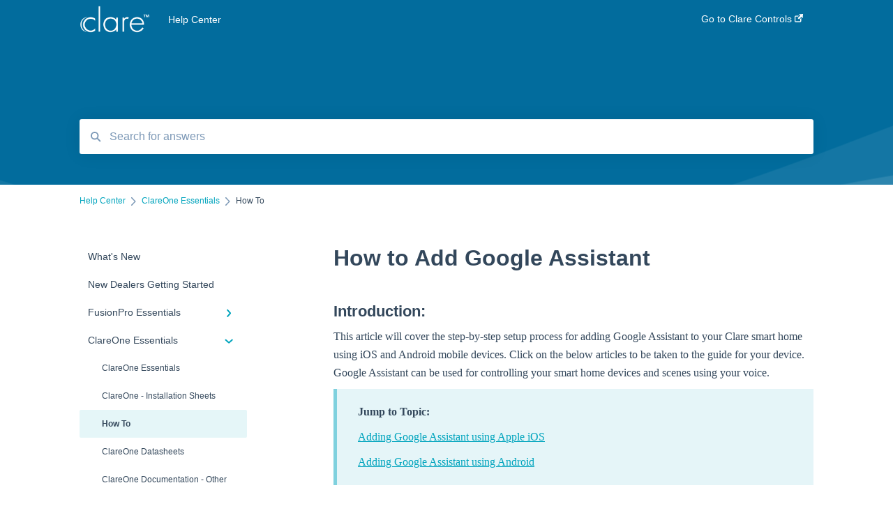

--- FILE ---
content_type: text/html; charset=UTF-8
request_url: https://www.clarecontrols.com/helpcenter/how-to-add-google-assistant
body_size: 11244
content:
<!doctype html><html lang="en"><head>
    
    <meta charset="utf-8">
    
    <title>
      How to Add Google Assistant
    </title>
    
    <meta name="description" content="This article will cover the step-by-step setup process for adding Google Assistant to your Clare smart home using iOS and Android mobile devices. Click on the below articles to be taken to the guide f">
    <meta name="viewport" content="width=device-width, initial-scale=1">

    <script src="/hs/hsstatic/jquery-libs/static-1.1/jquery/jquery-1.7.1.js"></script>
<script>hsjQuery = window['jQuery'];</script>
    <meta property="og:description" content="This article will cover the step-by-step setup process for adding Google Assistant to your Clare smart home using iOS and Android mobile devices. Click on the below articles to be taken to the guide f">
    <meta property="og:title" content="How to Add Google Assistant">
    <meta name="twitter:description" content="This article will cover the step-by-step setup process for adding Google Assistant to your Clare smart home using iOS and Android mobile devices. Click on the below articles to be taken to the guide f">
    <meta name="twitter:title" content="How to Add Google Assistant">

    

    
    <link rel="stylesheet" href="/hs/hsstatic/ContentIcons/static-1.198/fontawesome/5.0.10/css/fontawesome-all.min.css">
<style>
a.cta_button{-moz-box-sizing:content-box !important;-webkit-box-sizing:content-box !important;box-sizing:content-box !important;vertical-align:middle}.hs-breadcrumb-menu{list-style-type:none;margin:0px 0px 0px 0px;padding:0px 0px 0px 0px}.hs-breadcrumb-menu-item{float:left;padding:10px 0px 10px 10px}.hs-breadcrumb-menu-divider:before{content:'›';padding-left:10px}.hs-featured-image-link{border:0}.hs-featured-image{float:right;margin:0 0 20px 20px;max-width:50%}@media (max-width: 568px){.hs-featured-image{float:none;margin:0;width:100%;max-width:100%}}.hs-screen-reader-text{clip:rect(1px, 1px, 1px, 1px);height:1px;overflow:hidden;position:absolute !important;width:1px}
</style>

    

    
<!--  Added by GoogleAnalytics integration -->
<script>
var _hsp = window._hsp = window._hsp || [];
_hsp.push(['addPrivacyConsentListener', function(consent) { if (consent.allowed || (consent.categories && consent.categories.analytics)) {
  (function(i,s,o,g,r,a,m){i['GoogleAnalyticsObject']=r;i[r]=i[r]||function(){
  (i[r].q=i[r].q||[]).push(arguments)},i[r].l=1*new Date();a=s.createElement(o),
  m=s.getElementsByTagName(o)[0];a.async=1;a.src=g;m.parentNode.insertBefore(a,m)
})(window,document,'script','//www.google-analytics.com/analytics.js','ga');
  ga('create','UA-23881218-1','auto');
  ga('send','pageview');
}}]);
</script>

<!-- /Added by GoogleAnalytics integration -->

    <link rel="canonical" href="https://www.clarecontrols.com/helpcenter/how-to-add-google-assistant">


<meta property="og:url" content="https://www.clarecontrols.com/helpcenter/how-to-add-google-assistant">
<meta http-equiv="content-language" content="en">



    
      <link rel="shortcut icon" href="https://www.clarecontrols.com/hubfs/logos/Clare-Controls-Corp-logo-FAVICON.png">
    
    <link href="//7052064.fs1.hubspotusercontent-na1.net/hubfs/7052064/hub_generated/template_assets/DEFAULT_ASSET/1767118688459/template_main.css" rel="stylesheet">
    <link href="//7052064.fs1.hubspotusercontent-na1.net/hubfs/7052064/hub_generated/template_assets/DEFAULT_ASSET/1767118684047/template__support-form.min.css" rel="stylesheet">
    <script type="text/javascript" src="//7052064.fs1.hubspotusercontent-na1.net/hubfs/7052064/hub_generated/template_assets/DEFAULT_ASSET/1767118686460/template_kbdom.min.js"></script>
    <style type="text/css" data-preview-theme="true">
      .kb-article, .kb-search__suggestions__article-content, .kb-search-results__description {
        font-family: georgia, palatino;
      }
      h1, h2, h3, h3 a, h4, h4 a, h5, h6, .kb__text-link, .kb__text-link-small, .kb-header, .kb-sticky-footer,
      .kb-search__suggestions__article-title, .kb-search-results__title,
      #hs_form_target_kb_support_form input.hs-button, #hs_form_target_kb_support_form label, input, select, textarea, #hs_form_target_kb_support_form .hs-field-desc, #hs_form_target_kb_support_form .hs-richtext p {
        font-family: helvetica;
      }
      a,
      .kb-search__suggestions__breadcrumb,
      .kb-header__nav .kbui-dropdown__link {
        color: #00a4bd;
      }
      .kb-header,
      .kb-header a,
      .kb-header button.kb-button--link {
        color: #ffffff;
      }
      .kb-header svg * {
        fill: #ffffff;
      }
      .kb-search-section {
        background-color: #026c9d;
      }
      .kb-search-section__title {
        color: #FFFFFF;
      }
      .kb-search-section-with-image {
        background-image: url(https://static.hsappstatic.net/TemplateAssets/static-1.44/img/hs_kb_template_images/patterns/header_pattern_waves_light.png);
        background-size: auto;
        color: #ffffff;
        position: relative;
      }
      .kb-search-section-with-gradient {
        background-color: ;
        background-image: linear-gradient(180deg, #026c9d 0%, transparent 97%);
      }
      .kb-mobile-search-section {
        background-color: #ffffff;
      }
      .kb-search__suggestions a:hover,
      .kb-search__suggestions a:focus,
      .kb-category-menu li.active > a,
      .kb-category-menu li > a:hover {
        background-color: rgba(0, 164, 189, .1);
      }
      .kb-theme--cards .kb-category-menu li.active > a,
      .kb-theme--cards .kb-category-menu li > a:hover {
        background-color: transparent;
      }
      .kb-breadcrumbs > ol > li > span,
      .kb-breadcrumbs > ol > li > a > span,
      .kb-breadcrumbs > .kb-breadcrumbs__mobile-back a {
        font-family: helvetica;
      }
      .kb-breadcrumbs__arrow--left * {
        fill: #00a4bd
      }
      .kb-sidebar .kb-category-menu a,
      .kb-mobile-menu .kb-mobile-menu__current-page,
      .kb-mobile-menu ul > li > a {
        font-family: helvetica;
      }
      .kb-header__logo img {
        max-height: 40px;
      }
      .kb-footer__logo img {
        max-height: 24px;
      }
      /* SVG SUPPORT */
      .kb-header__logo img[src$=".svg"] {
        height: 40px;
      }
      .kb-footer__logo img[src$=".svg"] {
        height: 24px;
      }
      /* MOBILE STYLES */
      .kb-mobile-menu,
      .kb-mobile-search__bar {
        background-color: #ffffff;
      }
      .kb-mobile-menu a,
      .kb-mobile-menu__current-page,
      .kb-mobile-search__input,
      .kb-search--open .kb-mobile-search__input {
        color: #111111
      }
      .kb-mobile-search__input::-webkit-input-placeholder {
        color: #111111
      }
      .kb-mobile-search__input::-moz-placeholder {
        color: #111111
      }
      .kb-mobile-search__input:-ms-input-placeholder {
        color: #111111
      }
      .kb-mobile-search__input:-moz-placeholder {
        color: #111111
      }
      .kb-mobile-search__mag * {
        fill: #111111
      }
      .kb-mobile-menu__arrow *,
      .kb-mobile-search__close * {
        stroke: #111111
      }
      @media (max-width: 767px) {
        .kb-header__nav {
          background-color: #ffffff
        }
        .kb-header,
        .kb-header a {
          color: #111111;
        }
        .kb-header svg * {
          fill: #111111;
        }
        .kb-theme--content.kb-page--index .kb-header__nav-toggle svg *,
        .kb-theme--content.kb-page--index .kb-header__nav-close svg *,
        .kb-theme--tiles.kb-page--index .kb-header__nav-toggle svg *,
        .kb-theme--tiles.kb-page--index .kb-header__nav-close svg *,
        .kb-theme--minimal .kb-header__nav-toggle svg *,
        .kb-theme--minimal .kb-header__nav-close svg *,
        .kb-theme--cards .kb-header__nav-toggle svg *,
        .kb-theme--cards .kb-header__nav-close svg *,
        .kb-theme--default .kb-header__nav-toggle svg *,
        .kb-theme--default .kb-header__nav-close svg * {
          fill: #ffffff;
        }
      }
    </style>
  <meta name="generator" content="HubSpot"></head>
  <body class="kb-theme--content ">
    <header>
      
      
  

  

  

  <div class="kb-header" data-preview-id="kb-header">
    <div class="kb-header-inner" id="kb-header">
      <div class="kb-header__logo">
        
          <a href="https://www.clarecontrols.com/">
            <img src="https://www.clarecontrols.com/hs-fs/hubfs/logo-Clare-white-TM.png?height=120&amp;name=logo-Clare-white-TM.png" alt="company logo">
          </a>
        
      </div>
      <a class="kb-header__title" href="/helpcenter">
        Help Center
      </a>
      <nav id="kb-header__nav" class="kb-header__nav" role="navigation">
        <ul>
          
          
            
<li class="kb-header__company-website-link">
  <a href="//www.clarecontrols.com" target="_blank" rel="noopener">
    Go to Clare Controls
    <svg width="12" height="12" xmlns="http://www.w3.org/2000/svg">
      <path d="M8.11 10.223V7.0472l1.308-1.3077v4.4835c0 .9323-.7628 1.6952-1.6953 1.6952H1.6952C.7628 11.9182 0 11.1553 0 10.223V4.1955C0 3.2628.7628 2.5 1.6952 2.5h4.4833L4.8707 3.8082H1.6952c-.2099 0-.3872.1771-.3872.3873v6.0275c0 .2098.1773.387.3872.387h6.0275c.21 0 .3873-.1772.3873-.387zM5.9428.4417L12.0137 0l-.442 6.0708L9.6368 4.136 6.0925 7.68 4.3333 5.9207l3.544-3.5442L5.9428.4417z" fill="#00a4bd" />
    </svg>
  </a>
</li>

          
          
          
          
        </ul>
      </nav>
      
      <div class="kb-header__nav-controls-container">
        <button id="kb-header__close-target" class="kb-header__nav-close" role="button" aria-label="Close main navigation menu" aria-controls="kb-header__nav kb-header__langs-nav">
          <span class="kb-icon close" aria-hidden="true">
            <svg width="16" height="17" xmlns="http://www.w3.org/2000/svg">
              <g fill="#2D3E50" fill-rule="nonzero">
                <path d="M15.07107 1.42893c.59587.59588.88893 1.23239.0505 2.07081L2.99975 15.62158c-.83842.83842-1.48089.5394-2.0708-.05051C.33305 14.97519.04 14.33868.87841 13.50026L13.00026 1.37842c.83842-.83842 1.48089-.5394 2.0708.05051z" />
                <path d="M15.07107 15.57107c-.59588.59587-1.23239.88893-2.07081.0505L.87842 3.49975C.04 2.66132.33902 2.01885.92893 1.42894 1.52481.83305 2.16132.54 2.99974 1.37841l12.12184 12.12184c.83842.83842.5394 1.48089-.05051 2.0708z" />
              </g>
            </svg>
          </span>
        </button>
        
        <button id="kb-header__main-nav-target" class="kb-header__nav-toggle" role="button" aria-label="Open main navigation menu" aria-controls="kb-header__nav">
          <span class="kb-icon menu">
            <svg width="25" height="17" xmlns="http://www.w3.org/2000/svg">
              <g fill="#2D3E50" fill-rule="nonzero">
                <path d="M24.56897 2.295c0 .85-.2931 1.513-1.72414 1.513H2.15517C.72414 3.808.43103 3.1365.43103 2.295c0-.85.2931-1.513 1.72414-1.513h20.68966c1.43103 0 1.72414.6715 1.72414 1.513zM24.56897 8.8315c0 .85-.2931 1.513-1.72414 1.513H2.15517c-1.43103 0-1.72414-.6715-1.72414-1.513 0-.85.2931-1.513 1.72414-1.513h20.68966c1.43103 0 1.72414.6715 1.72414 1.513zM24.56897 15.3595c0 .85-.2931 1.513-1.72414 1.513H2.15517c-1.43103 0-1.72414-.6715-1.72414-1.513 0-.85.2931-1.513 1.72414-1.513h20.68966c1.43103 0 1.72414.6715 1.72414 1.513z" />
              </g>
            </svg>
          </span>
        </button>
    </div>
    </div>
  </div>
  <!-- Mobile Menu -->
  <div class="kb-mobile-search-section">
    <div class="kb-mobile-header">
      <div class="kb-mobile-menu">
        <div class="kb-mobile-menu__current-page">
          
            
              
            
          
            
              
            
          
            
              
                
              
                
              
            
          
            
              
                
              
                
              
                
                How To
                
              
                
              
                
              
                
              
            
          
            
              
                
              
                
              
                
              
                
              
                
              
                
              
                
              
                
              
                
              
            
          
            
              
                
              
                
              
                
              
            
          
            
              
                
              
                
              
                
              
                
              
                
              
                
              
                
              
                
              
                
              
                
              
                
              
                
              
                
              
                
              
                
              
                
              
                
              
                
              
                
              
                
              
                
              
            
          
            
              
                
              
                
              
                
              
                
              
                
              
                
              
                
              
                
              
                
              
            
          
            
              
                
              
                
              
                
              
                
              
                
              
                
              
            
          
            
              
            
          
            
              
            
          
            
              
            
          
            
              
                
              
                
              
                
              
                
              
                
              
            
          
            
              
                
              
            
          
            
              
            
          
          <svg class="kb-mobile-menu__arrow" width="12" height="7" xmlns="http://www.w3.org/2000/svg">
            <path d="M10.6817 1.6816l-4.5364 4-4.5364-3.9315" stroke="#00A38D" stroke-width="2" fill="none" fill-rule="evenodd" stroke-linecap="round" stroke-linejoin="round" />
          </svg>
        </div>
        <ul>
          
          <li>
            
            
            <a href="/helpcenter/whats-new">
              What's New
            </a>
            <ul>
              
            </ul>
          </li>
          
          <li>
            
            
            <a href="/helpcenter/new-dealers-getting-started">
              New Dealers Getting Started
            </a>
            <ul>
              
            </ul>
          </li>
          
          <li>
            
            
            <a href="/helpcenter/fusionpro-essentials">
              FusionPro Essentials
            </a>
            <ul>
              
              
              
              <li>
                <a href="/helpcenter/fusionpro-essentials#fusionpro-documentation">
                  FusionPro Documentation
                </a>
              </li>
              
              
              
              <li>
                <a href="/helpcenter/fusionpro-essentials#how-to">
                  How To
                </a>
              </li>
              
            </ul>
          </li>
          
          <li class="active open">
            
            
            <a href="/helpcenter/clareone-essentials">
              ClareOne Essentials
            </a>
            <ul>
              
              
              
              <li>
                <a href="/helpcenter/clareone-essentials#clareone-essentials">
                  ClareOne Essentials
                </a>
              </li>
              
              
              
              <li>
                <a href="/helpcenter/clareone-essentials#clareone-installation-sheets">
                  ClareOne - Installation Sheets
                </a>
              </li>
              
              
              
              <li class="active">
                <a href="/helpcenter/clareone-essentials#how-to">
                  How To
                </a>
              </li>
              
              
              
              <li>
                <a href="/helpcenter/clareone-essentials#clareone-datasheets">
                  ClareOne Datasheets
                </a>
              </li>
              
              
              
              <li>
                <a href="/helpcenter/clareone-essentials#clareone-documentation-other">
                  ClareOne Documentation - Other
                </a>
              </li>
              
              
              
              <li>
                <a href="/helpcenter/clareone-essentials#best-practices">
                  Best Practices
                </a>
              </li>
              
            </ul>
          </li>
          
          <li>
            
            
            <a href="/helpcenter/clarevision-essentials">
              ClareVision Essentials
            </a>
            <ul>
              
              
              
              <li>
                <a href="/helpcenter/clarevision-essentials#firmware">
                  Firmware
                </a>
              </li>
              
              
              
              <li>
                <a href="/helpcenter/clarevision-essentials#general-guides-cameras">
                  General Guides - Cameras
                </a>
              </li>
              
              
              
              <li>
                <a href="/helpcenter/clarevision-essentials#general-guides-nvrs">
                  General Guides - NVR's
                </a>
              </li>
              
              
              
              <li>
                <a href="/helpcenter/clarevision-essentials#integrating-to-third-party-surveillance-systems">
                  Integrating to Third Party Surveillance Systems
                </a>
              </li>
              
              
              
              <li>
                <a href="/helpcenter/clarevision-essentials#integrating-clarevision-with-clareone-and-control4">
                  Integrating ClareVision with ClareOne and Control4
                </a>
              </li>
              
              
              
              <li>
                <a href="/helpcenter/clarevision-essentials#general-guides-clarevision-app">
                  General Guides - ClareVision App
                </a>
              </li>
              
              
              
              <li>
                <a href="/helpcenter/clarevision-essentials#documentation">
                  Documentation
                </a>
              </li>
              
              
              
              <li>
                <a href="/helpcenter/clarevision-essentials#datasheets">
                  Datasheets
                </a>
              </li>
              
              
              
              <li>
                <a href="/helpcenter/clarevision-essentials#tech-bulletin">
                  Tech Bulletin
                </a>
              </li>
              
            </ul>
          </li>
          
          <li>
            
            
            <a href="/helpcenter/dealer-basics">
              Dealer Basics
            </a>
            <ul>
              
              
              
              <li>
                <a href="/helpcenter/dealer-basics#understanding-z-wave">
                  Understanding Z-Wave
                </a>
              </li>
              
              
              
              <li>
                <a href="/helpcenter/dealer-basics#common-faqs">
                  Common FAQs
                </a>
              </li>
              
              
              
              <li>
                <a href="/helpcenter/dealer-basics#legacy">
                  Legacy
                </a>
              </li>
              
            </ul>
          </li>
          
          <li>
            
            
            <a href="/helpcenter/supported-devices">
              Supported Devices
            </a>
            <ul>
              
              
              
              <li>
                <a href="/helpcenter/supported-devices#general">
                  General
                </a>
              </li>
              
              
              
              <li>
                <a href="/helpcenter/supported-devices#control-systems">
                  Control Systems
                </a>
              </li>
              
              
              
              <li>
                <a href="/helpcenter/supported-devices#quick-start-guides">
                  Quick Start Guides
                </a>
              </li>
              
              
              
              <li>
                <a href="/helpcenter/supported-devices#audio-devices">
                  Audio Devices
                </a>
              </li>
              
              
              
              <li>
                <a href="/helpcenter/supported-devices#clare-controllers">
                  Clare Controllers
                </a>
              </li>
              
              
              
              <li>
                <a href="/helpcenter/supported-devices#clarehome">
                  ClareHome
                </a>
              </li>
              
              
              
              <li>
                <a href="/helpcenter/supported-devices#clarevideo-doorbell-v3">
                  ClareVideo Doorbell v3
                </a>
              </li>
              
              
              
              <li>
                <a href="/helpcenter/supported-devices#clarevideo-doorbell-v2">
                  ClareVideo Doorbell v2
                </a>
              </li>
              
              
              
              <li>
                <a href="/helpcenter/supported-devices#climate">
                  Climate
                </a>
              </li>
              
              
              
              <li>
                <a href="/helpcenter/supported-devices#door-locks-and-garage-doors">
                  Door Locks and Garage Doors
                </a>
              </li>
              
              
              
              <li>
                <a href="/helpcenter/supported-devices#entertainment">
                  Entertainment
                </a>
              </li>
              
              
              
              <li>
                <a href="/helpcenter/supported-devices#clarevue-lighting">
                  ClareVue Lighting
                </a>
              </li>
              
              
              
              <li>
                <a href="/helpcenter/supported-devices#lighting-other">
                  Lighting - Other
                </a>
              </li>
              
              
              
              <li>
                <a href="/helpcenter/supported-devices#media-distribution">
                  Media Distribution
                </a>
              </li>
              
              
              
              <li>
                <a href="/helpcenter/supported-devices#security">
                  Security
                </a>
              </li>
              
              
              
              <li>
                <a href="/helpcenter/supported-devices#legacy-security">
                  Legacy Security
                </a>
              </li>
              
              
              
              <li>
                <a href="/helpcenter/supported-devices#sensors-and-water-detection">
                  Sensors and Water Detection
                </a>
              </li>
              
              
              
              <li>
                <a href="/helpcenter/supported-devices#shades">
                  Shades
                </a>
              </li>
              
              
              
              <li>
                <a href="/helpcenter/supported-devices#legacy-surveillance">
                  Legacy Surveillance
                </a>
              </li>
              
              
              
              <li>
                <a href="/helpcenter/supported-devices#other-integrations">
                  Other Integrations
                </a>
              </li>
              
              
              
              <li>
                <a href="/helpcenter/supported-devices#archived">
                  Archived
                </a>
              </li>
              
            </ul>
          </li>
          
          <li>
            
            
            <a href="/helpcenter/videos-and-smart-skills">
              Videos and Smart Skills
            </a>
            <ul>
              
              
              
              <li>
                <a href="/helpcenter/videos-and-smart-skills#smart-skills">
                  Smart Skills
                </a>
              </li>
              
              
              
              <li>
                <a href="/helpcenter/videos-and-smart-skills#homeowner">
                  Homeowner
                </a>
              </li>
              
              
              
              <li>
                <a href="/helpcenter/videos-and-smart-skills#clareone-videos">
                  ClareOne Videos
                </a>
              </li>
              
              
              
              <li>
                <a href="/helpcenter/videos-and-smart-skills#how-to">
                  How To
                </a>
              </li>
              
              
              
              <li>
                <a href="/helpcenter/videos-and-smart-skills#tech-tuesdays-clare-controllers">
                  Tech Tuesdays - Clare Controllers
                </a>
              </li>
              
              
              
              <li>
                <a href="/helpcenter/videos-and-smart-skills#tech-tuesdays-clare-video-doorbell">
                  Tech Tuesdays - Clare Video Doorbell
                </a>
              </li>
              
              
              
              <li>
                <a href="/helpcenter/videos-and-smart-skills#tech-tuesdays-networking">
                  Tech Tuesdays - Networking
                </a>
              </li>
              
              
              
              <li>
                <a href="/helpcenter/videos-and-smart-skills#tech-tuesdays-lighting">
                  Tech Tuesdays - Lighting
                </a>
              </li>
              
              
              
              <li>
                <a href="/helpcenter/videos-and-smart-skills#tech-tuesdays-surveillance-and-clarevision-plus">
                  Tech Tuesdays - Surveillance and ClareVision Plus
                </a>
              </li>
              
            </ul>
          </li>
          
          <li>
            
            
            <a href="/helpcenter/legacy-videos">
              Legacy Videos
            </a>
            <ul>
              
              
              
              <li>
                <a href="/helpcenter/legacy-videos#z-wave">
                  Z-Wave
                </a>
              </li>
              
              
              
              <li>
                <a href="/helpcenter/legacy-videos#marketing-videos">
                  Marketing Videos
                </a>
              </li>
              
              
              
              <li>
                <a href="/helpcenter/legacy-videos#tech-tuesdays-releases">
                  Tech Tuesdays - Releases
                </a>
              </li>
              
              
              
              <li>
                <a href="/helpcenter/legacy-videos#tech-tuesdays-security">
                  Tech Tuesdays - Security
                </a>
              </li>
              
              
              
              <li>
                <a href="/helpcenter/legacy-videos#tech-tuesdays-lighting">
                  Tech Tuesdays - Lighting
                </a>
              </li>
              
              
              
              <li>
                <a href="/helpcenter/legacy-videos#tech-tuesdays-general">
                  Tech Tuesdays - General
                </a>
              </li>
              
            </ul>
          </li>
          
          <li>
            
            
            <a href="/helpcenter/dealer-tools">
              Dealer Tools
            </a>
            <ul>
              
            </ul>
          </li>
          
          <li>
            
            
            <a href="/helpcenter/certification-training">
              Certification Training
            </a>
            <ul>
              
            </ul>
          </li>
          
          <li>
            
            
            <a href="/helpcenter/technical-support">
              Technical Support
            </a>
            <ul>
              
            </ul>
          </li>
          
          <li>
            
            
            <a href="/helpcenter/troubleshooting">
              Troubleshooting
            </a>
            <ul>
              
              
              
              <li>
                <a href="/helpcenter/troubleshooting#access-door-locks-and-garage-door-openers">
                  Access (Door Locks and Garage Door Openers)
                </a>
              </li>
              
              
              
              <li>
                <a href="/helpcenter/troubleshooting#clare-video-doorbell">
                  Clare Video Doorbell
                </a>
              </li>
              
              
              
              <li>
                <a href="/helpcenter/troubleshooting#clarevision">
                  ClareVision
                </a>
              </li>
              
              
              
              <li>
                <a href="/helpcenter/troubleshooting#security">
                  Security
                </a>
              </li>
              
              
              
              <li>
                <a href="/helpcenter/troubleshooting#z-wave">
                  Z-Wave
                </a>
              </li>
              
            </ul>
          </li>
          
          <li>
            
            
            <a href="/helpcenter/clareone">
              ClareOne
            </a>
            <ul>
              
              
              
              <li>
                <a href="/helpcenter/clareone#product-information">
                  Product Information
                </a>
              </li>
              
            </ul>
          </li>
          
          <li>
            
            
            <a href="/helpcenter/how-to">
              How To 
            </a>
            <ul>
              
            </ul>
          </li>
          
        </ul>
      </div>
      <div class="kb-mobile-search kb-search" kb-language-tag="en" kb-group-id="7024912433">
        <div class="kb-mobile-search__placeholder"></div>
        <div class="kb-mobile-search__box">
          <div class="kb-mobile-search__bar">
            <svg class="kb-mobile-search__mag" width="15" height="15" xmlns="http://www.w3.org/2000/svg">
              <path d="M14.02 12.672l-3.64-3.64a5.687 5.687 0 0 0 1.06-3.312A5.726 5.726 0 0 0 5.72 0 5.726 5.726 0 0 0 0 5.72a5.726 5.726 0 0 0 5.72 5.72 5.687 5.687 0 0 0 3.311-1.06l3.641 3.64a.95.95 0 0 0 1.348 0 .953.953 0 0 0 0-1.348zm-8.3-3.139a3.813 3.813 0 1 1 0-7.626 3.813 3.813 0 0 1 0 7.626z" fill="#4A4A4A" fill-rule="evenodd" />
            </svg>
            <form action="/helpcenter/kb-search-results">
              <input type="text" class="kb-mobile-search__input kb-search__input" name="term" autocomplete="off" placeholder="Search for answers">
              <input type="hidden" name="ref" value="65518220854">
            </form>
            <svg class="kb-mobile-search__close" width="14" height="14" xmlns="http://www.w3.org/2000/svg">
              <g stroke="#4A4A4A" stroke-width="2" fill="none" fill-rule="evenodd" stroke-linecap="round" stroke-linejoin="round">
                <path d="M1 12.314L12.314 1M12.314 12.314L1 1" />
              </g>
            </svg>
          </div>
          <ul class="kb-search__suggestions"></ul>
        </div>
      </div>
    </div>
  </div>

  <script>
    kbDom.whenReady(function() {
          // Mobile Nav Menu
          var mobileToggle = function() {
            var navMenuOpen = document.getElementById('kb-header__main-nav-target');
            var langNavOpen = document.getElementById('kb-header__langs-nav-target');
            var navClose = document.getElementById('kb-header__close-target');

            navMenuOpen.addEventListener('click',function() {
              document.body.classList.toggle('kb-header__main-nav-open');
            });

            if (langNavOpen) {
            langNavOpen.addEventListener('click',function() {
              document.body.classList.toggle('kb-header__lang-nav-open');
            });
            }

            navClose.addEventListener('click',function() {
              document.body.classList.remove('kb-header__main-nav-open');
              document.body.classList.remove('kb-header__lang-nav-open');
            });

          };
          window.addEventListener('click', mobileToggle);
          mobileToggle();

      kbDom.initDropdown(document.querySelector('[data-kbui-dropdown-contents="lang-switcher"]'))

      // Mobile Cat Menu
      document.querySelector('.kb-mobile-menu__current-page').addEventListener('click',function() {
        document.querySelector('.kb-mobile-header').classList.toggle('menu-open');
      });
      document.querySelector('.kb-mobile-search__mag').addEventListener('click',function() {
        document.querySelector('.kb-mobile-header').classList.toggle('search-open');
        if (document.querySelector('.kb-mobile-header').classList.contains('search-open')) {
          document.querySelector('.kb-mobile-search__input').focus();
        }
      });
      document.querySelector('.kb-mobile-search__close').addEventListener('click',function() {
        document.querySelector('.kb-mobile-header').classList.remove('search-open');
      });
    });
  </script>
      
<div class="kb-search-section kb-search-section--narrow kb-search-section-with-image  ">
  <div class="kb-search-section__content content-container">
    <div class="kb-search" kb-language-tag="en" kb-group-id="7024912433">
      <div class="kb-search__placeholder"></div>
      <div class="kb-search__box">
        <div class="kb-search__bar">
          <svg class="kb-search__mag" width="15" height="15" xmlns="http://www.w3.org/2000/svg">
            <path d="M14.02 12.672l-3.64-3.64a5.687 5.687 0 0 0 1.06-3.312A5.726 5.726 0 0 0 5.72 0 5.726 5.726 0 0 0 0 5.72a5.726 5.726 0 0 0 5.72 5.72 5.687 5.687 0 0 0 3.311-1.06l3.641 3.64a.95.95 0 0 0 1.348 0 .953.953 0 0 0 0-1.348zm-8.3-3.139a3.813 3.813 0 1 1 0-7.626 3.813 3.813 0 0 1 0 7.626z" fill="#4A4A4A" fill-rule="evenodd" />
          </svg>
          <form action="/helpcenter/kb-search-results">
            <input type="text" class="kb-search__input" name="term" autocomplete="off" placeholder="Search for answers" required>
          </form>
          <svg class="kb-search__close" width="14" height="14" xmlns="http://www.w3.org/2000/svg">
            <g stroke="#4A4A4A" stroke-width="2" fill="none" fill-rule="evenodd" stroke-linecap="round" stroke-linejoin="round">
              <path d="M1 12.314L12.314 1M12.314 12.314L1 1" />
            </g>
          </svg>
        </div>
        <ul class="kb-search__suggestions"></ul>
      </div>
    </div>
  </div>
</div>
      
    </header>
    <main data-preview-id="kb-article-main">
      
<div class="content-container-outer">
  <div class="content-container">
    
<div class="kb-breadcrumbs">
  <div class="kb-breadcrumbs__mobile-back">
    <svg class="kb-breadcrumbs__arrow kb-breadcrumbs__arrow--left" width="7" height="12" xmlns="http://www.w3.org/2000/svg">
      <path d="M.055 5.7194c.018-.045.0518-.0835.0795-.125.0166-.0255.0322-.052.0489-.0775.007-.011.0116-.024.0216-.034L5.2426.2328c.2877-.3.7662-.3115 1.0685-.026a.7468.7468 0 0 1 .0262 1.0605L1.7954 6l4.5419 4.733a.7462.7462 0 0 1-.0262 1.0601.7563.7563 0 0 1-.5214.207.7568.7568 0 0 1-.547-.2325L.205 6.5174c-.01-.0105-.0146-.023-.0216-.0345-.0167-.025-.0323-.0515-.0489-.077-.0277-.0415-.0615-.08-.0796-.125-.0186-.0455-.0222-.0935-.0312-.141C.0147 6.0934 0 6.0474 0 5.9999c0-.047.0146-.093.0237-.1395.009-.0475.0126-.096.0312-.141" fill="#7C98B6" fill-rule="evenodd" />
    </svg>
    <a href="/helpcenter">Back to home</a>
  </div>
  <ol itemscope itemtype="http://schema.org/BreadcrumbList">
    <li itemprop="itemListElement" itemscope itemtype="http://schema.org/ListItem">
      <a itemprop="item" href="/helpcenter">
        <span itemprop="name">Help Center</span>
      </a>
      <meta itemprop="position" content="1">
    </li>
    
      
        
      
        
      
        
      
        
          <svg class="kb-breadcrumbs__arrow kb-breadcrumbs__arrow--right" width="7" height="12" xmlns="http://www.w3.org/2000/svg">
            <path d="M6.4905 5.7194c-.018-.045-.0518-.0835-.0795-.125-.0167-.0255-.0323-.052-.049-.0775-.007-.011-.0115-.024-.0216-.034L1.3028.2328c-.2876-.3-.7662-.3115-1.0684-.026a.7468.7468 0 0 0-.0262 1.0605L4.75 6l-4.542 4.733a.7462.7462 0 0 0 .0263 1.0601.7563.7563 0 0 0 .5213.207.7568.7568 0 0 0 .5471-.2325l5.0376-5.2501c.0101-.0105.0146-.023.0217-.0345.0166-.025.0322-.0515.0489-.077.0277-.0415.0614-.08.0795-.125.0187-.0455.0222-.0935.0313-.141.009-.0465.0237-.0925.0237-.14 0-.047-.0147-.093-.0237-.1395-.009-.0475-.0126-.096-.0313-.141" fill="#7C98B6" fill-rule="evenodd" />
          </svg>
          <li itemprop="itemListElement" itemscope itemtype="http://schema.org/ListItem">
            
              
              
              <a itemprop="item" href="/helpcenter/clareone-essentials">
                  <span itemprop="name">ClareOne Essentials</span>
              </a>
            
            <meta itemprop="position" content="2">
          </li>
          
            
              
            
              
            
              
                <svg class="kb-breadcrumbs__arrow kb-breadcrumbs__arrow--right" width="7" height="12" xmlns="http://www.w3.org/2000/svg">
                  <path d="M6.4905 5.7194c-.018-.045-.0518-.0835-.0795-.125-.0167-.0255-.0323-.052-.049-.0775-.007-.011-.0115-.024-.0216-.034L1.3028.2328c-.2876-.3-.7662-.3115-1.0684-.026a.7468.7468 0 0 0-.0262 1.0605L4.75 6l-4.542 4.733a.7462.7462 0 0 0 .0263 1.0601.7563.7563 0 0 0 .5213.207.7568.7568 0 0 0 .5471-.2325l5.0376-5.2501c.0101-.0105.0146-.023.0217-.0345.0166-.025.0322-.0515.0489-.077.0277-.0415.0614-.08.0795-.125.0187-.0455.0222-.0935.0313-.141.009-.0465.0237-.0925.0237-.14 0-.047-.0147-.093-.0237-.1395-.009-.0475-.0126-.096-.0313-.141" fill="#7C98B6" fill-rule="evenodd" />
                </svg>
                <li itemprop="itemListElement" itemscope itemtype="http://schema.org/ListItem">
                  <span itemprop="name">How To</span>
                  <meta itemprop="position" content="3">
                </li>
              
            
              
            
              
            
              
            
          
        
      
        
      
        
      
        
      
        
      
        
      
        
      
        
      
        
      
        
      
        
      
        
      
    
  </ol>
</div>
    <div class="main-body">
      <div class="kb-sidebar">
        
<div class="kb-category-menu">
  <ul>
    
    <li>
        
        
      <a href="/helpcenter/whats-new">
        <div class="kb-category-menu-option" data-id="42927493900">
          <span class="kb-category-menu-option__color-bar" style="background-color: #00a4bd;"></span>
          What's New
        </div>
        
      </a>
      <ul>
        
      </ul>
    </li>
    
    <li>
        
        
      <a href="/helpcenter/new-dealers-getting-started">
        <div class="kb-category-menu-option" data-id="65195062568">
          <span class="kb-category-menu-option__color-bar" style="background-color: #00a4bd;"></span>
          New Dealers Getting Started
        </div>
        
      </a>
      <ul>
        
      </ul>
    </li>
    
    <li>
        
        
      <a href="/helpcenter/fusionpro-essentials">
        <div class="kb-category-menu-option" data-id="30062284726">
          <span class="kb-category-menu-option__color-bar" style="background-color: #00a4bd;"></span>
          FusionPro Essentials
        </div>
        
        <div>
          <svg width="12" height="7" xmlns="http://www.w3.org/2000/svg">
            <path d="M10.6817 1.6816l-4.5364 4-4.5364-3.9315" stroke="#00a4bd" stroke-width="2" fill="none" fill-rule="evenodd" stroke-linecap="round" stroke-linejoin="round" />
          </svg>
        </div>
        
      </a>
      <ul>
        
        <li data-id="30062284755">
          
          
          <a href="/helpcenter/fusionpro-essentials#fusionpro-documentation">
            <span class="kb-category-menu-option__color-bar" style="background-color: #00a4bd;"></span>
            FusionPro Documentation
          </a>
        </li>
        
        <li data-id="48323653659">
          
          
          <a href="/helpcenter/fusionpro-essentials#how-to">
            <span class="kb-category-menu-option__color-bar" style="background-color: #00a4bd;"></span>
            How To
          </a>
        </li>
        
      </ul>
    </li>
    
    <li class="open">
        
        
      <a href="/helpcenter/clareone-essentials">
        <div class="kb-category-menu-option" data-id="14311814002">
          <span class="kb-category-menu-option__color-bar" style="background-color: #00a4bd;"></span>
          ClareOne Essentials
        </div>
        
        <div>
          <svg width="12" height="7" xmlns="http://www.w3.org/2000/svg">
            <path d="M10.6817 1.6816l-4.5364 4-4.5364-3.9315" stroke="#00a4bd" stroke-width="2" fill="none" fill-rule="evenodd" stroke-linecap="round" stroke-linejoin="round" />
          </svg>
        </div>
        
      </a>
      <ul>
        
        <li data-id="29982190625">
          
          
          <a href="/helpcenter/clareone-essentials#clareone-essentials">
            <span class="kb-category-menu-option__color-bar" style="background-color: #00a4bd;"></span>
            ClareOne Essentials
          </a>
        </li>
        
        <li data-id="26720269057">
          
          
          <a href="/helpcenter/clareone-essentials#clareone-installation-sheets">
            <span class="kb-category-menu-option__color-bar" style="background-color: #00a4bd;"></span>
            ClareOne - Installation Sheets
          </a>
        </li>
        
        <li class="active" data-id="48217498691">
          
          
          <a href="/helpcenter/clareone-essentials#how-to">
            <span class="kb-category-menu-option__color-bar" style="background-color: #00a4bd;"></span>
            How To
          </a>
        </li>
        
        <li data-id="26493944366">
          
          
          <a href="/helpcenter/clareone-essentials#clareone-datasheets">
            <span class="kb-category-menu-option__color-bar" style="background-color: #00a4bd;"></span>
            ClareOne Datasheets
          </a>
        </li>
        
        <li data-id="28920884694">
          
          
          <a href="/helpcenter/clareone-essentials#clareone-documentation-other">
            <span class="kb-category-menu-option__color-bar" style="background-color: #00a4bd;"></span>
            ClareOne Documentation - Other
          </a>
        </li>
        
        <li data-id="33812211191">
          
          
          <a href="/helpcenter/clareone-essentials#best-practices">
            <span class="kb-category-menu-option__color-bar" style="background-color: #00a4bd;"></span>
            Best Practices
          </a>
        </li>
        
      </ul>
    </li>
    
    <li>
        
        
      <a href="/helpcenter/clarevision-essentials">
        <div class="kb-category-menu-option" data-id="44161062997">
          <span class="kb-category-menu-option__color-bar" style="background-color: #00a4bd;"></span>
          ClareVision Essentials
        </div>
        
        <div>
          <svg width="12" height="7" xmlns="http://www.w3.org/2000/svg">
            <path d="M10.6817 1.6816l-4.5364 4-4.5364-3.9315" stroke="#00a4bd" stroke-width="2" fill="none" fill-rule="evenodd" stroke-linecap="round" stroke-linejoin="round" />
          </svg>
        </div>
        
      </a>
      <ul>
        
        <li data-id="56916851020">
          
          
          <a href="/helpcenter/clarevision-essentials#firmware">
            <span class="kb-category-menu-option__color-bar" style="background-color: #00a4bd;"></span>
            Firmware
          </a>
        </li>
        
        <li data-id="56958429881">
          
          
          <a href="/helpcenter/clarevision-essentials#general-guides-cameras">
            <span class="kb-category-menu-option__color-bar" style="background-color: #00a4bd;"></span>
            General Guides - Cameras
          </a>
        </li>
        
        <li data-id="56960040873">
          
          
          <a href="/helpcenter/clarevision-essentials#general-guides-nvrs">
            <span class="kb-category-menu-option__color-bar" style="background-color: #00a4bd;"></span>
            General Guides - NVR's
          </a>
        </li>
        
        <li data-id="56916850965">
          
          
          <a href="/helpcenter/clarevision-essentials#integrating-to-third-party-surveillance-systems">
            <span class="kb-category-menu-option__color-bar" style="background-color: #00a4bd;"></span>
            Integrating to Third Party Surveillance Systems
          </a>
        </li>
        
        <li data-id="56917942892">
          
          
          <a href="/helpcenter/clarevision-essentials#integrating-clarevision-with-clareone-and-control4">
            <span class="kb-category-menu-option__color-bar" style="background-color: #00a4bd;"></span>
            Integrating ClareVision with ClareOne and Control4
          </a>
        </li>
        
        <li data-id="56960040834">
          
          
          <a href="/helpcenter/clarevision-essentials#general-guides-clarevision-app">
            <span class="kb-category-menu-option__color-bar" style="background-color: #00a4bd;"></span>
            General Guides - ClareVision App
          </a>
        </li>
        
        <li data-id="46297166195">
          
          
          <a href="/helpcenter/clarevision-essentials#documentation">
            <span class="kb-category-menu-option__color-bar" style="background-color: #00a4bd;"></span>
            Documentation
          </a>
        </li>
        
        <li data-id="44166626879">
          
          
          <a href="/helpcenter/clarevision-essentials#datasheets">
            <span class="kb-category-menu-option__color-bar" style="background-color: #00a4bd;"></span>
            Datasheets
          </a>
        </li>
        
        <li data-id="47927858763">
          
          
          <a href="/helpcenter/clarevision-essentials#tech-bulletin">
            <span class="kb-category-menu-option__color-bar" style="background-color: #00a4bd;"></span>
            Tech Bulletin
          </a>
        </li>
        
      </ul>
    </li>
    
    <li>
        
        
      <a href="/helpcenter/dealer-basics">
        <div class="kb-category-menu-option" data-id="14311814008">
          <span class="kb-category-menu-option__color-bar" style="background-color: #00a4bd;"></span>
          Dealer Basics
        </div>
        
        <div>
          <svg width="12" height="7" xmlns="http://www.w3.org/2000/svg">
            <path d="M10.6817 1.6816l-4.5364 4-4.5364-3.9315" stroke="#00a4bd" stroke-width="2" fill="none" fill-rule="evenodd" stroke-linecap="round" stroke-linejoin="round" />
          </svg>
        </div>
        
      </a>
      <ul>
        
        <li data-id="14311814009">
          
          
          <a href="/helpcenter/dealer-basics#understanding-z-wave">
            <span class="kb-category-menu-option__color-bar" style="background-color: #00a4bd;"></span>
            Understanding Z-Wave
          </a>
        </li>
        
        <li data-id="26493944840">
          
          
          <a href="/helpcenter/dealer-basics#common-faqs">
            <span class="kb-category-menu-option__color-bar" style="background-color: #00a4bd;"></span>
            Common FAQs
          </a>
        </li>
        
        <li data-id="26494202669">
          
          
          <a href="/helpcenter/dealer-basics#legacy">
            <span class="kb-category-menu-option__color-bar" style="background-color: #00a4bd;"></span>
            Legacy
          </a>
        </li>
        
      </ul>
    </li>
    
    <li>
        
        
      <a href="/helpcenter/supported-devices">
        <div class="kb-category-menu-option" data-id="14311814010">
          <span class="kb-category-menu-option__color-bar" style="background-color: #00a4bd;"></span>
          Supported Devices
        </div>
        
        <div>
          <svg width="12" height="7" xmlns="http://www.w3.org/2000/svg">
            <path d="M10.6817 1.6816l-4.5364 4-4.5364-3.9315" stroke="#00a4bd" stroke-width="2" fill="none" fill-rule="evenodd" stroke-linecap="round" stroke-linejoin="round" />
          </svg>
        </div>
        
      </a>
      <ul>
        
        <li data-id="27476830572">
          
          
          <a href="/helpcenter/supported-devices#general">
            <span class="kb-category-menu-option__color-bar" style="background-color: #00a4bd;"></span>
            General
          </a>
        </li>
        
        <li data-id="29624827471">
          
          
          <a href="/helpcenter/supported-devices#control-systems">
            <span class="kb-category-menu-option__color-bar" style="background-color: #00a4bd;"></span>
            Control Systems
          </a>
        </li>
        
        <li data-id="27476830579">
          
          
          <a href="/helpcenter/supported-devices#quick-start-guides">
            <span class="kb-category-menu-option__color-bar" style="background-color: #00a4bd;"></span>
            Quick Start Guides
          </a>
        </li>
        
        <li data-id="27476830589">
          
          
          <a href="/helpcenter/supported-devices#audio-devices">
            <span class="kb-category-menu-option__color-bar" style="background-color: #00a4bd;"></span>
            Audio Devices
          </a>
        </li>
        
        <li data-id="27471668179">
          
          
          <a href="/helpcenter/supported-devices#clare-controllers">
            <span class="kb-category-menu-option__color-bar" style="background-color: #00a4bd;"></span>
            Clare Controllers
          </a>
        </li>
        
        <li data-id="27471668189">
          
          
          <a href="/helpcenter/supported-devices#clarehome">
            <span class="kb-category-menu-option__color-bar" style="background-color: #00a4bd;"></span>
            ClareHome
          </a>
        </li>
        
        <li data-id="27476830648">
          
          
          <a href="/helpcenter/supported-devices#clarevideo-doorbell-v3">
            <span class="kb-category-menu-option__color-bar" style="background-color: #00a4bd;"></span>
            ClareVideo Doorbell v3
          </a>
        </li>
        
        <li data-id="27476830663">
          
          
          <a href="/helpcenter/supported-devices#clarevideo-doorbell-v2">
            <span class="kb-category-menu-option__color-bar" style="background-color: #00a4bd;"></span>
            ClareVideo Doorbell v2
          </a>
        </li>
        
        <li data-id="27476830670">
          
          
          <a href="/helpcenter/supported-devices#climate">
            <span class="kb-category-menu-option__color-bar" style="background-color: #00a4bd;"></span>
            Climate
          </a>
        </li>
        
        <li data-id="27476830700">
          
          
          <a href="/helpcenter/supported-devices#door-locks-and-garage-doors">
            <span class="kb-category-menu-option__color-bar" style="background-color: #00a4bd;"></span>
            Door Locks and Garage Doors
          </a>
        </li>
        
        <li data-id="27471668217">
          
          
          <a href="/helpcenter/supported-devices#entertainment">
            <span class="kb-category-menu-option__color-bar" style="background-color: #00a4bd;"></span>
            Entertainment
          </a>
        </li>
        
        <li data-id="27476830717">
          
          
          <a href="/helpcenter/supported-devices#clarevue-lighting">
            <span class="kb-category-menu-option__color-bar" style="background-color: #00a4bd;"></span>
            ClareVue Lighting
          </a>
        </li>
        
        <li data-id="34459105679">
          
          
          <a href="/helpcenter/supported-devices#lighting-other">
            <span class="kb-category-menu-option__color-bar" style="background-color: #00a4bd;"></span>
            Lighting - Other
          </a>
        </li>
        
        <li data-id="27471668231">
          
          
          <a href="/helpcenter/supported-devices#media-distribution">
            <span class="kb-category-menu-option__color-bar" style="background-color: #00a4bd;"></span>
            Media Distribution
          </a>
        </li>
        
        <li data-id="27476830737">
          
          
          <a href="/helpcenter/supported-devices#security">
            <span class="kb-category-menu-option__color-bar" style="background-color: #00a4bd;"></span>
            Security
          </a>
        </li>
        
        <li data-id="35791117962">
          
          
          <a href="/helpcenter/supported-devices#legacy-security">
            <span class="kb-category-menu-option__color-bar" style="background-color: #00a4bd;"></span>
            Legacy Security
          </a>
        </li>
        
        <li data-id="27476830760">
          
          
          <a href="/helpcenter/supported-devices#sensors-and-water-detection">
            <span class="kb-category-menu-option__color-bar" style="background-color: #00a4bd;"></span>
            Sensors and Water Detection
          </a>
        </li>
        
        <li data-id="27476830787">
          
          
          <a href="/helpcenter/supported-devices#shades">
            <span class="kb-category-menu-option__color-bar" style="background-color: #00a4bd;"></span>
            Shades
          </a>
        </li>
        
        <li data-id="27476830811">
          
          
          <a href="/helpcenter/supported-devices#legacy-surveillance">
            <span class="kb-category-menu-option__color-bar" style="background-color: #00a4bd;"></span>
            Legacy Surveillance
          </a>
        </li>
        
        <li data-id="27474887474">
          
          
          <a href="/helpcenter/supported-devices#other-integrations">
            <span class="kb-category-menu-option__color-bar" style="background-color: #00a4bd;"></span>
            Other Integrations
          </a>
        </li>
        
        <li data-id="27476830833">
          
          
          <a href="/helpcenter/supported-devices#archived">
            <span class="kb-category-menu-option__color-bar" style="background-color: #00a4bd;"></span>
            Archived
          </a>
        </li>
        
      </ul>
    </li>
    
    <li>
        
        
      <a href="/helpcenter/videos-and-smart-skills">
        <div class="kb-category-menu-option" data-id="14311814030">
          <span class="kb-category-menu-option__color-bar" style="background-color: #00a4bd;"></span>
          Videos and Smart Skills
        </div>
        
        <div>
          <svg width="12" height="7" xmlns="http://www.w3.org/2000/svg">
            <path d="M10.6817 1.6816l-4.5364 4-4.5364-3.9315" stroke="#00a4bd" stroke-width="2" fill="none" fill-rule="evenodd" stroke-linecap="round" stroke-linejoin="round" />
          </svg>
        </div>
        
      </a>
      <ul>
        
        <li data-id="35093612789">
          
          
          <a href="/helpcenter/videos-and-smart-skills#smart-skills">
            <span class="kb-category-menu-option__color-bar" style="background-color: #00a4bd;"></span>
            Smart Skills
          </a>
        </li>
        
        <li data-id="35220115245">
          
          
          <a href="/helpcenter/videos-and-smart-skills#homeowner">
            <span class="kb-category-menu-option__color-bar" style="background-color: #00a4bd;"></span>
            Homeowner
          </a>
        </li>
        
        <li data-id="28678498477">
          
          
          <a href="/helpcenter/videos-and-smart-skills#clareone-videos">
            <span class="kb-category-menu-option__color-bar" style="background-color: #00a4bd;"></span>
            ClareOne Videos
          </a>
        </li>
        
        <li data-id="14311814033">
          
          
          <a href="/helpcenter/videos-and-smart-skills#how-to">
            <span class="kb-category-menu-option__color-bar" style="background-color: #00a4bd;"></span>
            How To
          </a>
        </li>
        
        <li data-id="14311814035">
          
          
          <a href="/helpcenter/videos-and-smart-skills#tech-tuesdays-clare-controllers">
            <span class="kb-category-menu-option__color-bar" style="background-color: #00a4bd;"></span>
            Tech Tuesdays - Clare Controllers
          </a>
        </li>
        
        <li data-id="14311814036">
          
          
          <a href="/helpcenter/videos-and-smart-skills#tech-tuesdays-clare-video-doorbell">
            <span class="kb-category-menu-option__color-bar" style="background-color: #00a4bd;"></span>
            Tech Tuesdays - Clare Video Doorbell
          </a>
        </li>
        
        <li data-id="14311814038">
          
          
          <a href="/helpcenter/videos-and-smart-skills#tech-tuesdays-networking">
            <span class="kb-category-menu-option__color-bar" style="background-color: #00a4bd;"></span>
            Tech Tuesdays - Networking
          </a>
        </li>
        
        <li data-id="14311814040">
          
          
          <a href="/helpcenter/videos-and-smart-skills#tech-tuesdays-lighting">
            <span class="kb-category-menu-option__color-bar" style="background-color: #00a4bd;"></span>
            Tech Tuesdays - Lighting
          </a>
        </li>
        
        <li data-id="14311814041">
          
          
          <a href="/helpcenter/videos-and-smart-skills#tech-tuesdays-surveillance-and-clarevision-plus">
            <span class="kb-category-menu-option__color-bar" style="background-color: #00a4bd;"></span>
            Tech Tuesdays - Surveillance and ClareVision Plus
          </a>
        </li>
        
      </ul>
    </li>
    
    <li>
        
        
      <a href="/helpcenter/legacy-videos">
        <div class="kb-category-menu-option" data-id="33583328015">
          <span class="kb-category-menu-option__color-bar" style="background-color: #00a4bd;"></span>
          Legacy Videos
        </div>
        
        <div>
          <svg width="12" height="7" xmlns="http://www.w3.org/2000/svg">
            <path d="M10.6817 1.6816l-4.5364 4-4.5364-3.9315" stroke="#00a4bd" stroke-width="2" fill="none" fill-rule="evenodd" stroke-linecap="round" stroke-linejoin="round" />
          </svg>
        </div>
        
      </a>
      <ul>
        
        <li data-id="33583328313">
          
          
          <a href="/helpcenter/legacy-videos#z-wave">
            <span class="kb-category-menu-option__color-bar" style="background-color: #00a4bd;"></span>
            Z-Wave
          </a>
        </li>
        
        <li data-id="33583328364">
          
          
          <a href="/helpcenter/legacy-videos#marketing-videos">
            <span class="kb-category-menu-option__color-bar" style="background-color: #00a4bd;"></span>
            Marketing Videos
          </a>
        </li>
        
        <li data-id="33583328389">
          
          
          <a href="/helpcenter/legacy-videos#tech-tuesdays-releases">
            <span class="kb-category-menu-option__color-bar" style="background-color: #00a4bd;"></span>
            Tech Tuesdays - Releases
          </a>
        </li>
        
        <li data-id="33583564914">
          
          
          <a href="/helpcenter/legacy-videos#tech-tuesdays-security">
            <span class="kb-category-menu-option__color-bar" style="background-color: #00a4bd;"></span>
            Tech Tuesdays - Security
          </a>
        </li>
        
        <li data-id="33583564921">
          
          
          <a href="/helpcenter/legacy-videos#tech-tuesdays-lighting">
            <span class="kb-category-menu-option__color-bar" style="background-color: #00a4bd;"></span>
            Tech Tuesdays - Lighting
          </a>
        </li>
        
        <li data-id="33583564926">
          
          
          <a href="/helpcenter/legacy-videos#tech-tuesdays-general">
            <span class="kb-category-menu-option__color-bar" style="background-color: #00a4bd;"></span>
            Tech Tuesdays - General
          </a>
        </li>
        
      </ul>
    </li>
    
    <li>
        
        
      <a href="/helpcenter/dealer-tools">
        <div class="kb-category-menu-option" data-id="14311814043">
          <span class="kb-category-menu-option__color-bar" style="background-color: #00a4bd;"></span>
          Dealer Tools
        </div>
        
      </a>
      <ul>
        
      </ul>
    </li>
    
    <li>
        
        
      <a href="/helpcenter/certification-training">
        <div class="kb-category-menu-option" data-id="11539652356">
          <span class="kb-category-menu-option__color-bar" style="background-color: #00a4bd;"></span>
          Certification Training
        </div>
        
      </a>
      <ul>
        
      </ul>
    </li>
    
    <li>
        
        
      <a href="/helpcenter/technical-support">
        <div class="kb-category-menu-option" data-id="14311814046">
          <span class="kb-category-menu-option__color-bar" style="background-color: #00a4bd;"></span>
          Technical Support
        </div>
        
      </a>
      <ul>
        
      </ul>
    </li>
    
    <li>
        
        
      <a href="/helpcenter/troubleshooting">
        <div class="kb-category-menu-option" data-id="14311814048">
          <span class="kb-category-menu-option__color-bar" style="background-color: #00a4bd;"></span>
          Troubleshooting
        </div>
        
        <div>
          <svg width="12" height="7" xmlns="http://www.w3.org/2000/svg">
            <path d="M10.6817 1.6816l-4.5364 4-4.5364-3.9315" stroke="#00a4bd" stroke-width="2" fill="none" fill-rule="evenodd" stroke-linecap="round" stroke-linejoin="round" />
          </svg>
        </div>
        
      </a>
      <ul>
        
        <li data-id="14311814050">
          
          
          <a href="/helpcenter/troubleshooting#access-door-locks-and-garage-door-openers">
            <span class="kb-category-menu-option__color-bar" style="background-color: #00a4bd;"></span>
            Access (Door Locks and Garage Door Openers)
          </a>
        </li>
        
        <li data-id="14311814049">
          
          
          <a href="/helpcenter/troubleshooting#clare-video-doorbell">
            <span class="kb-category-menu-option__color-bar" style="background-color: #00a4bd;"></span>
            Clare Video Doorbell
          </a>
        </li>
        
        <li data-id="14311814052">
          
          
          <a href="/helpcenter/troubleshooting#clarevision">
            <span class="kb-category-menu-option__color-bar" style="background-color: #00a4bd;"></span>
            ClareVision
          </a>
        </li>
        
        <li data-id="14311814053">
          
          
          <a href="/helpcenter/troubleshooting#security">
            <span class="kb-category-menu-option__color-bar" style="background-color: #00a4bd;"></span>
            Security
          </a>
        </li>
        
        <li data-id="14311814054">
          
          
          <a href="/helpcenter/troubleshooting#z-wave">
            <span class="kb-category-menu-option__color-bar" style="background-color: #00a4bd;"></span>
            Z-Wave
          </a>
        </li>
        
      </ul>
    </li>
    
    <li>
        
        
      <a href="/helpcenter/clareone">
        <div class="kb-category-menu-option" data-id="14311814055">
          <span class="kb-category-menu-option__color-bar" style="background-color: #00a4bd;"></span>
          ClareOne
        </div>
        
        <div>
          <svg width="12" height="7" xmlns="http://www.w3.org/2000/svg">
            <path d="M10.6817 1.6816l-4.5364 4-4.5364-3.9315" stroke="#00a4bd" stroke-width="2" fill="none" fill-rule="evenodd" stroke-linecap="round" stroke-linejoin="round" />
          </svg>
        </div>
        
      </a>
      <ul>
        
        <li data-id="14311814057">
          
          
          <a href="/helpcenter/clareone#product-information">
            <span class="kb-category-menu-option__color-bar" style="background-color: #00a4bd;"></span>
            Product Information
          </a>
        </li>
        
      </ul>
    </li>
    
    <li>
        
        
      <a href="/helpcenter/how-to">
        <div class="kb-category-menu-option" data-id="44951669318">
          <span class="kb-category-menu-option__color-bar" style="background-color: #00a4bd;"></span>
          How To 
        </div>
        
      </a>
      <ul>
        
      </ul>
    </li>
    
  </ul>
</div>

<script>
  kbDom.whenReady(function() {
    document.querySelectorAll('.kb-category-menu svg').forEach(function(el) {
      el.addEventListener('click', function(e) {
        e.preventDefault();
        var li = kbDom.closest('li', this);
        if (li) {
          li.classList.toggle('open');
        }
      });
    })
  })
</script>
      </div>
      <div class="kb-content">
        



<div class="kb-article tinymce-content">
  <h1><span id="hs_cos_wrapper_name" class="hs_cos_wrapper hs_cos_wrapper_meta_field hs_cos_wrapper_type_text" style="" data-hs-cos-general-type="meta_field" data-hs-cos-type="text">How to Add Google Assistant</span></h1>
   <h3>Introduction:</h3>
<p>This article will cover the step-by-step setup process for adding Google Assistant to your Clare smart home using iOS and Android mobile devices. Click on the below articles to be taken to the guide for your device. Google Assistant can be used for controlling your smart home devices and scenes using your voice.</p>
<div class="hs-callout-type-tip" data-hs-callout-type="tip">
<p><strong>Jump to Topic:</strong></p>
<p><a href="https://www.clarecontrols.com/helpcenter/adding-google-assistant-using-apple-ios" rel="noopener">Adding Google Assistant using Apple iOS</a></p>
<p><a href="https://www.clarecontrols.com/helpcenter/adding-google-assistant-using-android" rel="noopener">Adding Google Assistant using Android</a></p>
</div>
<p>&nbsp;</p>
<hr>
<h3>&nbsp;</h3>
<h3><strong>About Google Assistant Integration</strong></h3>
<p>The Clare Home Action for Google Assistant enables interaction with user voice commands and control over the smart home. The instructions in this document help connect Google Assistant to the ClareHome project using the Google Home app.</p>
<p>To configure the Clare Home Action with Google Assistant you must have a<br>pre-existing ClareHome system with devices and services, a Google account, the Google Home app, and a Google Home/Assistant device or app.</p>
<p><strong>Notes</strong></p>
<ul>
<li>Google Home is the Google speaker/device and is used with Google Home. It is not required for Google Assistant.</li>
<li>You need your Google account and Clare project’s sign-in credentials.</li>
<li>This integration with Google allows control of the Clare Controls supported devices and scenes which can be controlled by the user in the Clare app.</li>
<li>Thermostats are not supported in the first release of the Google Home integration.</li>
<li>Images are subject to change based on Google updates.</li>
</ul>
<h4>Installing the Google Home app</h4>
<p>Search for and install the Google Home app.</p>
<p><strong>To install the app</strong>:</p>
<ol>
<li>Access the App store.<br>Select iTunes for iOS, and Google Play for Android.</li>
<li>Search for Google Home, and then download the app.</li>
<li>Return to your device’s home screen, and then open the Google Home app&nbsp;<img alt="app icon" class="hs-image-align-none" style="width: 30px;" src="https://www.clarecontrols.com/hs-fs/hubfs/Tech%20Pubs/Product%20Information%20/Other%20Products%20and%20Integrations/Release%20Notes/Google%20Home%20Integration/app%20icon.png?width=30&amp;name=app%20icon.png" width="30" srcset="https://www.clarecontrols.com/hs-fs/hubfs/Tech%20Pubs/Product%20Information%20/Other%20Products%20and%20Integrations/Release%20Notes/Google%20Home%20Integration/app%20icon.png?width=15&amp;name=app%20icon.png 15w, https://www.clarecontrols.com/hs-fs/hubfs/Tech%20Pubs/Product%20Information%20/Other%20Products%20and%20Integrations/Release%20Notes/Google%20Home%20Integration/app%20icon.png?width=30&amp;name=app%20icon.png 30w, https://www.clarecontrols.com/hs-fs/hubfs/Tech%20Pubs/Product%20Information%20/Other%20Products%20and%20Integrations/Release%20Notes/Google%20Home%20Integration/app%20icon.png?width=45&amp;name=app%20icon.png 45w, https://www.clarecontrols.com/hs-fs/hubfs/Tech%20Pubs/Product%20Information%20/Other%20Products%20and%20Integrations/Release%20Notes/Google%20Home%20Integration/app%20icon.png?width=60&amp;name=app%20icon.png 60w, https://www.clarecontrols.com/hs-fs/hubfs/Tech%20Pubs/Product%20Information%20/Other%20Products%20and%20Integrations/Release%20Notes/Google%20Home%20Integration/app%20icon.png?width=75&amp;name=app%20icon.png 75w, https://www.clarecontrols.com/hs-fs/hubfs/Tech%20Pubs/Product%20Information%20/Other%20Products%20and%20Integrations/Release%20Notes/Google%20Home%20Integration/app%20icon.png?width=90&amp;name=app%20icon.png 90w" sizes="(max-width: 30px) 100vw, 30px">.</li>
</ol>
<h4>Voice commands</h4>
<p>The following commands are examples, more phrases can be used. Use Google and find out which phrases work for you.</p>
<p><strong>Note</strong>: Multiple devices can be controlled at the same time if they share a name. For example, name all kitchen lights or devices Kitchen 1, Kitchen 2, and so on. Then give the command “Ok Google, turn on/off kitchen.” All devices named kitchen turn on/off.</p>
<p><strong>On/Off</strong></p>
<ul>
<li>"Ok Google, turn on&nbsp;<em>office switch</em>&nbsp;"</li>
<li>"Ok Google, turn off&nbsp;<em>office switch</em>. "</li>
</ul>
<p><strong>Dimmer</strong></p>
<ul>
<li>“Ok Google, turn on the&nbsp;<em>den dimmer</em>.”</li>
<li>“Ok Google, increase/decrease&nbsp;<em>den dimmer</em>&nbsp;by&nbsp;<em>20</em>”</li>
<li>“Ok Google, brighten/dim&nbsp;<em>den dimmer</em>&nbsp;by&nbsp;<em>20</em>”</li>
<li>"Ok Google, set&nbsp;<em>den dimmer</em>&nbsp;to&nbsp;<em>50</em>"</li>
<li>"Ok Google, set&nbsp;<em>bedroom</em>&nbsp;to&nbsp;<em>10</em>"</li>
</ul>
<p><strong>Inquiries</strong></p>
<ul>
<li>"Ok Google, is&nbsp;<em>office switch&nbsp;</em>on?"</li>
</ul>
<p><strong>Scenes</strong></p>
<ul>
<li>"Ok Google, activate&nbsp;<em>goodnight</em>."</li>
</ul>
<p><strong>Security</strong></p>
<ul>
<li>“Ok Google, arm&nbsp;<em>home&nbsp;</em>(name of security panel) to armed away/stay.”</li>
<li>“Ok Google, disarm&nbsp;<em>home</em>.”<br><br>
<p><strong>Notes</strong></p>
<ul>
<li>This can only be done using a Google Home device, not the app.</li>
<li>Google will ask for the panel’s PIN when disarming the panel.</li>
</ul>
</li>
<li>“Ok Google, is&nbsp;<em>home</em>&nbsp;armed/disarmed?”</li>
</ul>
<div>
<h4>Google Assistant</h4>
<p>Once the Clare Home project is connected to Google Home, it is enabled to work with Google Assistant. Simply access the Google Assistant app or built in interface on an Android phone with the same account used for Google Home. Activate Google Assistant by saying, "OK, Google," to Google Home/your phone’s Google Assistant app to control Clare functions.&nbsp;</p>
<h4>Supported devices</h4>
<p>The Google Assistant ClareHome integration currently supports all lighting devices (except for keypads), scenes, and ClareOne Wireless Security and Smart Home Panel. These items are limited to devices and scenes that have a UI component in the ClareHome app (can be seen on the ClareHome app and added to the base page as an icon) and are listed as Clare Controls supported devices.</p>
<p>See the&nbsp;<a href="https://www.clarecontrols.com/helpcenter/supported-devices">Clare Controls Supported Devices</a>&nbsp;section in the Help Center.</p>
<strong><br>Last Updated:</strong> 03/14/2022</div>
</div>

<script>
  kbDom.whenReady(function() {
    var smoothScroll = new smoothAnchorsScrolling();

    var articleSmoothScrolling = function() {
      function scrollToAnchor(state) {
        const anchorId = (state && state.anchorId) || null;
        if (!anchorId) {
          return;
        }
        var anchor = document.querySelector(
          '[id="' + anchorId.substring(1) + '"][data-hs-anchor="true"]'
        );
        smoothScroll.scrollTo(anchor);
      }

      document
        .querySelectorAll('a[href^="#"][rel*="noopener"]')
        .forEach(function(link) {
          // Adding the handler to the click event on each anchor link
          link.addEventListener('click', function(e) {
            e.preventDefault();
            var node = e.currentTarget;
            var targetAnchorId = decodeURI(node.hash);
            var state = { anchorId: targetAnchorId };

            scrollToAnchor(state);
            history.pushState(state, null, node.href);
          });
        });

      window.addEventListener('popstate', function(e) {
        if (e.state !== undefined) {
          scrollToAnchor(e.state);
        }
      });

      (function() {
        var targetAnchorId = decodeURI(window.location.hash);
        var initialState = {
          anchorId: targetAnchorId,
        };
        if (targetAnchorId) {
          setTimeout(function() {
            scrollToAnchor(initialState);
          }, 1);
        }
        history.pushState(initialState, null, '');
      })();
    };

    window.addEventListener('load', function(e) {
      articleSmoothScrolling();
    });
  });
</script>
        <div id="ka-feedback-form-container" portal-id="2972898" article-id="65518220854" knowledge-base-id="7024912433" article-language-tag="en" ungated-for-multi-language="true" enviro="prod" feedback-hubapi-domain="feedback.hubapi.com" js-feedback-domain="js.hubspotfeedback.com">
  <div id="ka-feedback-form"></div>
  <link rel="stylesheet" href="https://js.hubspotfeedback.com/feedbackknowledge.css">
  <script type="text/javascript" src="https://js.hubspotfeedback.com/feedbackknowledge.js"></script>
</div>
        

<div id="kb-related-articles-container" portal-id="2972898" knowledge-base-id="7024912433" article-id="65518220854" article-language="en" heading="Related articles" enviro="prod" public-hubapi-domain="public.hubapi.com">
  
    <div id="kb-related-articles"></div>
    <link rel="stylesheet" href="https://js.hubspotfeedback.com/relatedarticles.css">
    <script type="text/javascript" src="https://js.hubspotfeedback.com/relatedarticles.js"></script>
  
</div>
      </div>
    </div>
  </div>
</div>

    </main>
    <footer>
      





 







  


<div class="kb-sticky-footer" data-preview-id="kb-footer">
  <div class="kb-footer">
    
      <div class="kb-footer__center-aligned-content">
        
        
          <div class="kb-footer__title">Clare Controls Help Center</div>
        
        
      </div>
    
    
      <div class="kb-footer__links-container">
        <ul class="kb-footer__links columns__one">
          
            
<li class="kb-footer__company-website-link">
  <a href="//www.clarecontrols.com" target="_blank" rel="noopener">
    Go to Clare Controls
    <svg width="12" height="12" xmlns="http://www.w3.org/2000/svg">
      <path d="M8.11 10.223V7.0472l1.308-1.3077v4.4835c0 .9323-.7628 1.6952-1.6953 1.6952H1.6952C.7628 11.9182 0 11.1553 0 10.223V4.1955C0 3.2628.7628 2.5 1.6952 2.5h4.4833L4.8707 3.8082H1.6952c-.2099 0-.3872.1771-.3872.3873v6.0275c0 .2098.1773.387.3872.387h6.0275c.21 0 .3873-.1772.3873-.387zM5.9428.4417L12.0137 0l-.442 6.0708L9.6368 4.136 6.0925 7.68 4.3333 5.9207l3.544-3.5442L5.9428.4417z" fill="#00a4bd" />
    </svg>
  </a>
</li>

          
        </ul>
      </div>
    
  </div>
</div>
    </footer>
    
<!-- HubSpot performance collection script -->
<script defer src="/hs/hsstatic/content-cwv-embed/static-1.1293/embed.js"></script>

<!-- Start of HubSpot Analytics Code -->
<script type="text/javascript">
var _hsq = _hsq || [];
_hsq.push(["setContentType", "knowledge-article"]);
_hsq.push(["setCanonicalUrl", "https:\/\/www.clarecontrols.com\/helpcenter\/how-to-add-google-assistant"]);
_hsq.push(["setPageId", "65518220854"]);
_hsq.push(["setContentMetadata", {
    "contentPageId": 65518220854,
    "legacyPageId": "65518220854",
    "contentFolderId": null,
    "contentGroupId": 7024912433,
    "abTestId": null,
    "languageVariantId": 65518220854,
    "languageCode": "en",
    
    
}]);
</script>

<script type="text/javascript" id="hs-script-loader" async defer src="/hs/scriptloader/2972898.js"></script>
<!-- End of HubSpot Analytics Code -->


<script type="text/javascript">
var hsVars = {
    render_id: "b8e69d8e-d214-4c9b-b5e4-2fbb41e37cb5",
    ticks: 1767423689576,
    page_id: 65518220854,
    
    content_group_id: 7024912433,
    portal_id: 2972898,
    app_hs_base_url: "https://app.hubspot.com",
    cp_hs_base_url: "https://cp.hubspot.com",
    language: "en",
    analytics_page_type: "knowledge-article",
    scp_content_type: "",
    
    analytics_page_id: "65518220854",
    category_id: 6,
    folder_id: 0,
    is_hubspot_user: false
}
</script>


<script defer src="/hs/hsstatic/HubspotToolsMenu/static-1.432/js/index.js"></script>




    <script type="text/javascript" src="//7052064.fs1.hubspotusercontent-na1.net/hubfs/7052064/hub_generated/template_assets/DEFAULT_ASSET/1767118687456/template_purify.min.js"></script>
    <script type="text/javascript" src="//7052064.fs1.hubspotusercontent-na1.net/hubfs/7052064/hub_generated/template_assets/DEFAULT_ASSET/1767118685370/template_kb-search.min.js"></script>
    <script type="text/javascript" src="//7052064.fs1.hubspotusercontent-na1.net/hubfs/7052064/hub_generated/template_assets/DEFAULT_ASSET/1767118691309/template_sticky-header.min.js"></script>
    <script type="text/javascript" src="//7052064.fs1.hubspotusercontent-na1.net/hubfs/7052064/hub_generated/template_assets/DEFAULT_ASSET/1767118690543/template_smooth-anchors-scrolling.min.js"></script>
  
</body></html>

--- FILE ---
content_type: application/javascript
request_url: https://7052064.fs1.hubspotusercontent-na1.net/hubfs/7052064/hub_generated/template_assets/DEFAULT_ASSET/1767118686460/template_kbdom.min.js
body_size: 560
content:
window.NodeList&&!NodeList.prototype.forEach&&(NodeList.prototype.forEach=Array.prototype.forEach);var nextDropdownId=0,kbDom={whenReady:function(cb){"loading"!=document.readyState?cb():document.addEventListener("DOMContentLoaded",cb)},getJSON:function(url,cb){var req=new XMLHttpRequest;req.open("GET",url),req.onload=function(){if(this.status>=200&&this.status<400)try{cb(JSON.parse(this.response))}catch(err){console.error(err)}},req.send()},matches:function(selector,el){return(el.matches||el.matchesSelector||el.msMatchesSelector||el.mozMatchesSelector||el.webkitMatchesSelector||el.oMatchesSelector).call(el,selector)},closest:function(selector,startEl){for(var nextEl=startEl;nextEl;){if(kbDom.matches(selector,nextEl))return nextEl;nextEl=nextEl.parentElement}return null},animateScroll:function(el,targetVal,duration){var startTime=(new Date).getTime(),startVal=el.scrollTop,totalDelta=targetVal-startVal;!function scroll(){var timeElapsed=(new Date).getTime()-startTime,easingFactor=function(completion){return.5-Math.cos(completion*Math.PI)/2}(Math.max(1,timeElapsed/duration)),newValue=startVal+totalDelta*easingFactor;el.scrollTop=newValue,easingFactor<1&&requestAnimationFrame(scroll)}()},siblings:function(el,selector){return Array.prototype.filter.call(el.parentElement.children,function(child){return child!==el&&(!selector||kbDom.matches(selector,child))})},outerHeight:function(el,includeMargin){var height=el.offsetHeight;if(includeMargin){var style=getComputedStyle(el);height+=parseInt(style.marginTop)+parseInt(style.marginBottom)}return height},toggleClass:function(targetEl,className,force){null!=force?force?targetEl.classList.add(className):targetEl.classList.remove(className):targetEl.classList.toggle(className)},initDropdown:function(el){var anchorEl=el;if(el){var contentsElName=el.dataset.kbuiDropdownContents;if(contentsElName){var contentsEl=document.querySelector('[data-kbui-dropdown-name="'+contentsElName+'"]');contentsEl?(anchorEl.addEventListener("click",function(){contentsEl.className.indexOf("dropdown-open")>=0?closeDropdown():contentsEl.classList.add("dropdown-open")}),document.body.addEventListener("click",function(e){contentsEl.className.indexOf("dropdown-open")>=0&&!anchorEl.parentElement.contains(e.target)&&closeDropdown()})):console.warn('Could not find dropdown contents element for kbui-dropdown-name "'+contentsElName+'"')}else console.warn("Attempted to initialize dropdown on element with no kbui-dropdown-contents attribute.")}function closeDropdown(){contentsEl.classList.remove("dropdown-open")}}};
//# sourceURL=https://7052064.fs1.hubspotusercontent-na1.net/hubfs/7052064/hub_generated/template_assets/DEFAULT_ASSET/1767118686460/template_kbdom.js